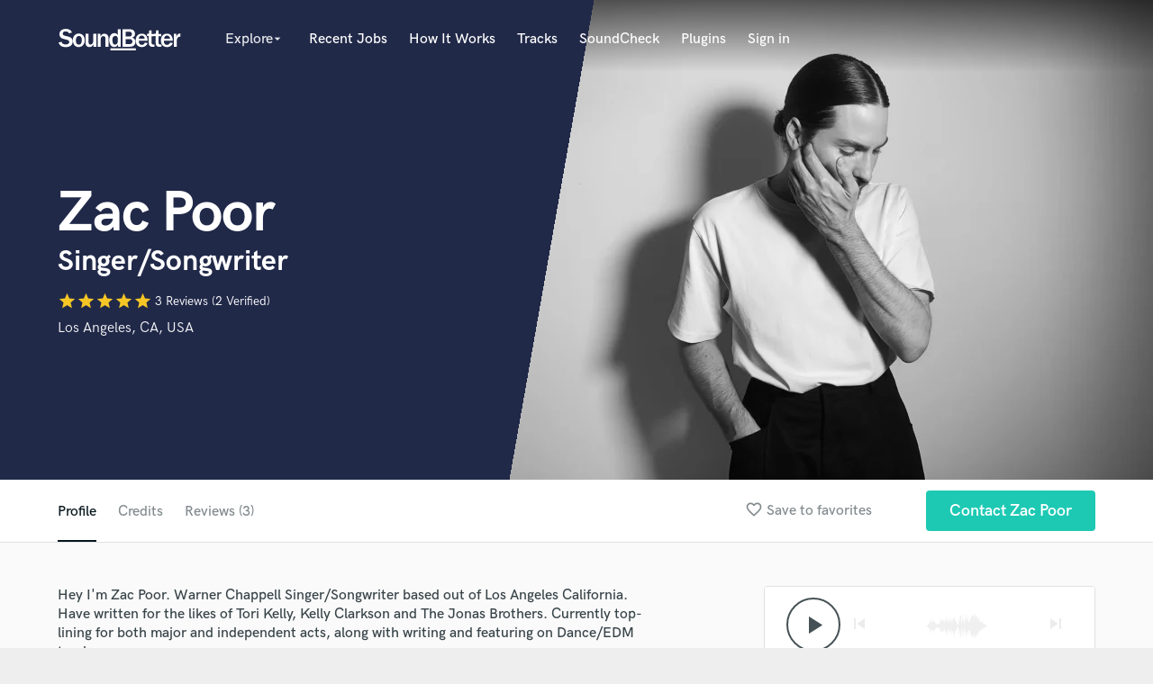

--- FILE ---
content_type: text/html; charset=utf-8
request_url: https://soundbetter.com/profiles/88917/schema_org?markup=product
body_size: 797
content:
{"@context":"http://schema.org/","@type":"Product","image":"https://res.cloudinary.com/soundbetter/image/upload/c_fill,h_138,w_212/v1620754999/assets/photos/88917/IMG_3031.jpg","name":"Zac Poor","aggregateRating":{"@type":"AggregateRating","ratingValue":5.0,"reviewCount":3,"itemReviewed":"Zac Poor"},"review":[{"@type":"Review","reviewRating":{"@type":"Rating","ratingValue":5.0,"worstRating":"1","bestRating":"5"},"author":{"@type":"Person","name":"Haley L."},"datePublished":"2022-02-07","reviewBody":"\"Zac is a professional producer and songwriter and also has a great vocal. Love to work with him!\""},{"@type":"Review","reviewRating":{"@type":"Rating","ratingValue":5.0,"worstRating":"1","bestRating":"5"},"author":{"@type":"Person","name":"Zimin G."},"datePublished":"2021-11-16","reviewBody":"\"Zac is an amazing songwriter! Great to work with! Really kind as well!\""},{"@type":"Review","reviewRating":{"@type":"Rating","ratingValue":5.0,"worstRating":"1","bestRating":"5"},"author":{"@type":"Person","name":"Bill Zimmerman"},"datePublished":"2021-05-11","reviewBody":"\"Zac is by far one of my favorite voices and songwriters! Every vocal I hear is so smooth and executed with precision for the feeling of the song. \""}],"description":"10 years experience in the music industry. Can provide radio-ready records from songwriting, vocals, to vocal production. \r\n\r\nTerms and Conditions: \r\n- I provide 1 FREE revision, any additional edits are subject to a fee (prices vary) \r\n- All jobs are completed within the order they are received (average turnaround time 5-7 business days) \r\n- Files will be sent once the balance is paid in full \r\n- Work for hire/buyouts (contact for pricing)\r\n\r\nOwnership/Publishing: \r\nTBA on per project basis"}

--- FILE ---
content_type: text/html; charset=utf-8
request_url: https://www.google.com/recaptcha/api2/anchor?ar=1&k=6Ldz1-ISAAAAAC-cNJnj4siHO0Gswu3die0mxASV&co=aHR0cHM6Ly9zb3VuZGJldHRlci5jb206NDQz&hl=en&v=PoyoqOPhxBO7pBk68S4YbpHZ&size=normal&anchor-ms=20000&execute-ms=30000&cb=i98drn8gbz8w
body_size: 49581
content:
<!DOCTYPE HTML><html dir="ltr" lang="en"><head><meta http-equiv="Content-Type" content="text/html; charset=UTF-8">
<meta http-equiv="X-UA-Compatible" content="IE=edge">
<title>reCAPTCHA</title>
<style type="text/css">
/* cyrillic-ext */
@font-face {
  font-family: 'Roboto';
  font-style: normal;
  font-weight: 400;
  font-stretch: 100%;
  src: url(//fonts.gstatic.com/s/roboto/v48/KFO7CnqEu92Fr1ME7kSn66aGLdTylUAMa3GUBHMdazTgWw.woff2) format('woff2');
  unicode-range: U+0460-052F, U+1C80-1C8A, U+20B4, U+2DE0-2DFF, U+A640-A69F, U+FE2E-FE2F;
}
/* cyrillic */
@font-face {
  font-family: 'Roboto';
  font-style: normal;
  font-weight: 400;
  font-stretch: 100%;
  src: url(//fonts.gstatic.com/s/roboto/v48/KFO7CnqEu92Fr1ME7kSn66aGLdTylUAMa3iUBHMdazTgWw.woff2) format('woff2');
  unicode-range: U+0301, U+0400-045F, U+0490-0491, U+04B0-04B1, U+2116;
}
/* greek-ext */
@font-face {
  font-family: 'Roboto';
  font-style: normal;
  font-weight: 400;
  font-stretch: 100%;
  src: url(//fonts.gstatic.com/s/roboto/v48/KFO7CnqEu92Fr1ME7kSn66aGLdTylUAMa3CUBHMdazTgWw.woff2) format('woff2');
  unicode-range: U+1F00-1FFF;
}
/* greek */
@font-face {
  font-family: 'Roboto';
  font-style: normal;
  font-weight: 400;
  font-stretch: 100%;
  src: url(//fonts.gstatic.com/s/roboto/v48/KFO7CnqEu92Fr1ME7kSn66aGLdTylUAMa3-UBHMdazTgWw.woff2) format('woff2');
  unicode-range: U+0370-0377, U+037A-037F, U+0384-038A, U+038C, U+038E-03A1, U+03A3-03FF;
}
/* math */
@font-face {
  font-family: 'Roboto';
  font-style: normal;
  font-weight: 400;
  font-stretch: 100%;
  src: url(//fonts.gstatic.com/s/roboto/v48/KFO7CnqEu92Fr1ME7kSn66aGLdTylUAMawCUBHMdazTgWw.woff2) format('woff2');
  unicode-range: U+0302-0303, U+0305, U+0307-0308, U+0310, U+0312, U+0315, U+031A, U+0326-0327, U+032C, U+032F-0330, U+0332-0333, U+0338, U+033A, U+0346, U+034D, U+0391-03A1, U+03A3-03A9, U+03B1-03C9, U+03D1, U+03D5-03D6, U+03F0-03F1, U+03F4-03F5, U+2016-2017, U+2034-2038, U+203C, U+2040, U+2043, U+2047, U+2050, U+2057, U+205F, U+2070-2071, U+2074-208E, U+2090-209C, U+20D0-20DC, U+20E1, U+20E5-20EF, U+2100-2112, U+2114-2115, U+2117-2121, U+2123-214F, U+2190, U+2192, U+2194-21AE, U+21B0-21E5, U+21F1-21F2, U+21F4-2211, U+2213-2214, U+2216-22FF, U+2308-230B, U+2310, U+2319, U+231C-2321, U+2336-237A, U+237C, U+2395, U+239B-23B7, U+23D0, U+23DC-23E1, U+2474-2475, U+25AF, U+25B3, U+25B7, U+25BD, U+25C1, U+25CA, U+25CC, U+25FB, U+266D-266F, U+27C0-27FF, U+2900-2AFF, U+2B0E-2B11, U+2B30-2B4C, U+2BFE, U+3030, U+FF5B, U+FF5D, U+1D400-1D7FF, U+1EE00-1EEFF;
}
/* symbols */
@font-face {
  font-family: 'Roboto';
  font-style: normal;
  font-weight: 400;
  font-stretch: 100%;
  src: url(//fonts.gstatic.com/s/roboto/v48/KFO7CnqEu92Fr1ME7kSn66aGLdTylUAMaxKUBHMdazTgWw.woff2) format('woff2');
  unicode-range: U+0001-000C, U+000E-001F, U+007F-009F, U+20DD-20E0, U+20E2-20E4, U+2150-218F, U+2190, U+2192, U+2194-2199, U+21AF, U+21E6-21F0, U+21F3, U+2218-2219, U+2299, U+22C4-22C6, U+2300-243F, U+2440-244A, U+2460-24FF, U+25A0-27BF, U+2800-28FF, U+2921-2922, U+2981, U+29BF, U+29EB, U+2B00-2BFF, U+4DC0-4DFF, U+FFF9-FFFB, U+10140-1018E, U+10190-1019C, U+101A0, U+101D0-101FD, U+102E0-102FB, U+10E60-10E7E, U+1D2C0-1D2D3, U+1D2E0-1D37F, U+1F000-1F0FF, U+1F100-1F1AD, U+1F1E6-1F1FF, U+1F30D-1F30F, U+1F315, U+1F31C, U+1F31E, U+1F320-1F32C, U+1F336, U+1F378, U+1F37D, U+1F382, U+1F393-1F39F, U+1F3A7-1F3A8, U+1F3AC-1F3AF, U+1F3C2, U+1F3C4-1F3C6, U+1F3CA-1F3CE, U+1F3D4-1F3E0, U+1F3ED, U+1F3F1-1F3F3, U+1F3F5-1F3F7, U+1F408, U+1F415, U+1F41F, U+1F426, U+1F43F, U+1F441-1F442, U+1F444, U+1F446-1F449, U+1F44C-1F44E, U+1F453, U+1F46A, U+1F47D, U+1F4A3, U+1F4B0, U+1F4B3, U+1F4B9, U+1F4BB, U+1F4BF, U+1F4C8-1F4CB, U+1F4D6, U+1F4DA, U+1F4DF, U+1F4E3-1F4E6, U+1F4EA-1F4ED, U+1F4F7, U+1F4F9-1F4FB, U+1F4FD-1F4FE, U+1F503, U+1F507-1F50B, U+1F50D, U+1F512-1F513, U+1F53E-1F54A, U+1F54F-1F5FA, U+1F610, U+1F650-1F67F, U+1F687, U+1F68D, U+1F691, U+1F694, U+1F698, U+1F6AD, U+1F6B2, U+1F6B9-1F6BA, U+1F6BC, U+1F6C6-1F6CF, U+1F6D3-1F6D7, U+1F6E0-1F6EA, U+1F6F0-1F6F3, U+1F6F7-1F6FC, U+1F700-1F7FF, U+1F800-1F80B, U+1F810-1F847, U+1F850-1F859, U+1F860-1F887, U+1F890-1F8AD, U+1F8B0-1F8BB, U+1F8C0-1F8C1, U+1F900-1F90B, U+1F93B, U+1F946, U+1F984, U+1F996, U+1F9E9, U+1FA00-1FA6F, U+1FA70-1FA7C, U+1FA80-1FA89, U+1FA8F-1FAC6, U+1FACE-1FADC, U+1FADF-1FAE9, U+1FAF0-1FAF8, U+1FB00-1FBFF;
}
/* vietnamese */
@font-face {
  font-family: 'Roboto';
  font-style: normal;
  font-weight: 400;
  font-stretch: 100%;
  src: url(//fonts.gstatic.com/s/roboto/v48/KFO7CnqEu92Fr1ME7kSn66aGLdTylUAMa3OUBHMdazTgWw.woff2) format('woff2');
  unicode-range: U+0102-0103, U+0110-0111, U+0128-0129, U+0168-0169, U+01A0-01A1, U+01AF-01B0, U+0300-0301, U+0303-0304, U+0308-0309, U+0323, U+0329, U+1EA0-1EF9, U+20AB;
}
/* latin-ext */
@font-face {
  font-family: 'Roboto';
  font-style: normal;
  font-weight: 400;
  font-stretch: 100%;
  src: url(//fonts.gstatic.com/s/roboto/v48/KFO7CnqEu92Fr1ME7kSn66aGLdTylUAMa3KUBHMdazTgWw.woff2) format('woff2');
  unicode-range: U+0100-02BA, U+02BD-02C5, U+02C7-02CC, U+02CE-02D7, U+02DD-02FF, U+0304, U+0308, U+0329, U+1D00-1DBF, U+1E00-1E9F, U+1EF2-1EFF, U+2020, U+20A0-20AB, U+20AD-20C0, U+2113, U+2C60-2C7F, U+A720-A7FF;
}
/* latin */
@font-face {
  font-family: 'Roboto';
  font-style: normal;
  font-weight: 400;
  font-stretch: 100%;
  src: url(//fonts.gstatic.com/s/roboto/v48/KFO7CnqEu92Fr1ME7kSn66aGLdTylUAMa3yUBHMdazQ.woff2) format('woff2');
  unicode-range: U+0000-00FF, U+0131, U+0152-0153, U+02BB-02BC, U+02C6, U+02DA, U+02DC, U+0304, U+0308, U+0329, U+2000-206F, U+20AC, U+2122, U+2191, U+2193, U+2212, U+2215, U+FEFF, U+FFFD;
}
/* cyrillic-ext */
@font-face {
  font-family: 'Roboto';
  font-style: normal;
  font-weight: 500;
  font-stretch: 100%;
  src: url(//fonts.gstatic.com/s/roboto/v48/KFO7CnqEu92Fr1ME7kSn66aGLdTylUAMa3GUBHMdazTgWw.woff2) format('woff2');
  unicode-range: U+0460-052F, U+1C80-1C8A, U+20B4, U+2DE0-2DFF, U+A640-A69F, U+FE2E-FE2F;
}
/* cyrillic */
@font-face {
  font-family: 'Roboto';
  font-style: normal;
  font-weight: 500;
  font-stretch: 100%;
  src: url(//fonts.gstatic.com/s/roboto/v48/KFO7CnqEu92Fr1ME7kSn66aGLdTylUAMa3iUBHMdazTgWw.woff2) format('woff2');
  unicode-range: U+0301, U+0400-045F, U+0490-0491, U+04B0-04B1, U+2116;
}
/* greek-ext */
@font-face {
  font-family: 'Roboto';
  font-style: normal;
  font-weight: 500;
  font-stretch: 100%;
  src: url(//fonts.gstatic.com/s/roboto/v48/KFO7CnqEu92Fr1ME7kSn66aGLdTylUAMa3CUBHMdazTgWw.woff2) format('woff2');
  unicode-range: U+1F00-1FFF;
}
/* greek */
@font-face {
  font-family: 'Roboto';
  font-style: normal;
  font-weight: 500;
  font-stretch: 100%;
  src: url(//fonts.gstatic.com/s/roboto/v48/KFO7CnqEu92Fr1ME7kSn66aGLdTylUAMa3-UBHMdazTgWw.woff2) format('woff2');
  unicode-range: U+0370-0377, U+037A-037F, U+0384-038A, U+038C, U+038E-03A1, U+03A3-03FF;
}
/* math */
@font-face {
  font-family: 'Roboto';
  font-style: normal;
  font-weight: 500;
  font-stretch: 100%;
  src: url(//fonts.gstatic.com/s/roboto/v48/KFO7CnqEu92Fr1ME7kSn66aGLdTylUAMawCUBHMdazTgWw.woff2) format('woff2');
  unicode-range: U+0302-0303, U+0305, U+0307-0308, U+0310, U+0312, U+0315, U+031A, U+0326-0327, U+032C, U+032F-0330, U+0332-0333, U+0338, U+033A, U+0346, U+034D, U+0391-03A1, U+03A3-03A9, U+03B1-03C9, U+03D1, U+03D5-03D6, U+03F0-03F1, U+03F4-03F5, U+2016-2017, U+2034-2038, U+203C, U+2040, U+2043, U+2047, U+2050, U+2057, U+205F, U+2070-2071, U+2074-208E, U+2090-209C, U+20D0-20DC, U+20E1, U+20E5-20EF, U+2100-2112, U+2114-2115, U+2117-2121, U+2123-214F, U+2190, U+2192, U+2194-21AE, U+21B0-21E5, U+21F1-21F2, U+21F4-2211, U+2213-2214, U+2216-22FF, U+2308-230B, U+2310, U+2319, U+231C-2321, U+2336-237A, U+237C, U+2395, U+239B-23B7, U+23D0, U+23DC-23E1, U+2474-2475, U+25AF, U+25B3, U+25B7, U+25BD, U+25C1, U+25CA, U+25CC, U+25FB, U+266D-266F, U+27C0-27FF, U+2900-2AFF, U+2B0E-2B11, U+2B30-2B4C, U+2BFE, U+3030, U+FF5B, U+FF5D, U+1D400-1D7FF, U+1EE00-1EEFF;
}
/* symbols */
@font-face {
  font-family: 'Roboto';
  font-style: normal;
  font-weight: 500;
  font-stretch: 100%;
  src: url(//fonts.gstatic.com/s/roboto/v48/KFO7CnqEu92Fr1ME7kSn66aGLdTylUAMaxKUBHMdazTgWw.woff2) format('woff2');
  unicode-range: U+0001-000C, U+000E-001F, U+007F-009F, U+20DD-20E0, U+20E2-20E4, U+2150-218F, U+2190, U+2192, U+2194-2199, U+21AF, U+21E6-21F0, U+21F3, U+2218-2219, U+2299, U+22C4-22C6, U+2300-243F, U+2440-244A, U+2460-24FF, U+25A0-27BF, U+2800-28FF, U+2921-2922, U+2981, U+29BF, U+29EB, U+2B00-2BFF, U+4DC0-4DFF, U+FFF9-FFFB, U+10140-1018E, U+10190-1019C, U+101A0, U+101D0-101FD, U+102E0-102FB, U+10E60-10E7E, U+1D2C0-1D2D3, U+1D2E0-1D37F, U+1F000-1F0FF, U+1F100-1F1AD, U+1F1E6-1F1FF, U+1F30D-1F30F, U+1F315, U+1F31C, U+1F31E, U+1F320-1F32C, U+1F336, U+1F378, U+1F37D, U+1F382, U+1F393-1F39F, U+1F3A7-1F3A8, U+1F3AC-1F3AF, U+1F3C2, U+1F3C4-1F3C6, U+1F3CA-1F3CE, U+1F3D4-1F3E0, U+1F3ED, U+1F3F1-1F3F3, U+1F3F5-1F3F7, U+1F408, U+1F415, U+1F41F, U+1F426, U+1F43F, U+1F441-1F442, U+1F444, U+1F446-1F449, U+1F44C-1F44E, U+1F453, U+1F46A, U+1F47D, U+1F4A3, U+1F4B0, U+1F4B3, U+1F4B9, U+1F4BB, U+1F4BF, U+1F4C8-1F4CB, U+1F4D6, U+1F4DA, U+1F4DF, U+1F4E3-1F4E6, U+1F4EA-1F4ED, U+1F4F7, U+1F4F9-1F4FB, U+1F4FD-1F4FE, U+1F503, U+1F507-1F50B, U+1F50D, U+1F512-1F513, U+1F53E-1F54A, U+1F54F-1F5FA, U+1F610, U+1F650-1F67F, U+1F687, U+1F68D, U+1F691, U+1F694, U+1F698, U+1F6AD, U+1F6B2, U+1F6B9-1F6BA, U+1F6BC, U+1F6C6-1F6CF, U+1F6D3-1F6D7, U+1F6E0-1F6EA, U+1F6F0-1F6F3, U+1F6F7-1F6FC, U+1F700-1F7FF, U+1F800-1F80B, U+1F810-1F847, U+1F850-1F859, U+1F860-1F887, U+1F890-1F8AD, U+1F8B0-1F8BB, U+1F8C0-1F8C1, U+1F900-1F90B, U+1F93B, U+1F946, U+1F984, U+1F996, U+1F9E9, U+1FA00-1FA6F, U+1FA70-1FA7C, U+1FA80-1FA89, U+1FA8F-1FAC6, U+1FACE-1FADC, U+1FADF-1FAE9, U+1FAF0-1FAF8, U+1FB00-1FBFF;
}
/* vietnamese */
@font-face {
  font-family: 'Roboto';
  font-style: normal;
  font-weight: 500;
  font-stretch: 100%;
  src: url(//fonts.gstatic.com/s/roboto/v48/KFO7CnqEu92Fr1ME7kSn66aGLdTylUAMa3OUBHMdazTgWw.woff2) format('woff2');
  unicode-range: U+0102-0103, U+0110-0111, U+0128-0129, U+0168-0169, U+01A0-01A1, U+01AF-01B0, U+0300-0301, U+0303-0304, U+0308-0309, U+0323, U+0329, U+1EA0-1EF9, U+20AB;
}
/* latin-ext */
@font-face {
  font-family: 'Roboto';
  font-style: normal;
  font-weight: 500;
  font-stretch: 100%;
  src: url(//fonts.gstatic.com/s/roboto/v48/KFO7CnqEu92Fr1ME7kSn66aGLdTylUAMa3KUBHMdazTgWw.woff2) format('woff2');
  unicode-range: U+0100-02BA, U+02BD-02C5, U+02C7-02CC, U+02CE-02D7, U+02DD-02FF, U+0304, U+0308, U+0329, U+1D00-1DBF, U+1E00-1E9F, U+1EF2-1EFF, U+2020, U+20A0-20AB, U+20AD-20C0, U+2113, U+2C60-2C7F, U+A720-A7FF;
}
/* latin */
@font-face {
  font-family: 'Roboto';
  font-style: normal;
  font-weight: 500;
  font-stretch: 100%;
  src: url(//fonts.gstatic.com/s/roboto/v48/KFO7CnqEu92Fr1ME7kSn66aGLdTylUAMa3yUBHMdazQ.woff2) format('woff2');
  unicode-range: U+0000-00FF, U+0131, U+0152-0153, U+02BB-02BC, U+02C6, U+02DA, U+02DC, U+0304, U+0308, U+0329, U+2000-206F, U+20AC, U+2122, U+2191, U+2193, U+2212, U+2215, U+FEFF, U+FFFD;
}
/* cyrillic-ext */
@font-face {
  font-family: 'Roboto';
  font-style: normal;
  font-weight: 900;
  font-stretch: 100%;
  src: url(//fonts.gstatic.com/s/roboto/v48/KFO7CnqEu92Fr1ME7kSn66aGLdTylUAMa3GUBHMdazTgWw.woff2) format('woff2');
  unicode-range: U+0460-052F, U+1C80-1C8A, U+20B4, U+2DE0-2DFF, U+A640-A69F, U+FE2E-FE2F;
}
/* cyrillic */
@font-face {
  font-family: 'Roboto';
  font-style: normal;
  font-weight: 900;
  font-stretch: 100%;
  src: url(//fonts.gstatic.com/s/roboto/v48/KFO7CnqEu92Fr1ME7kSn66aGLdTylUAMa3iUBHMdazTgWw.woff2) format('woff2');
  unicode-range: U+0301, U+0400-045F, U+0490-0491, U+04B0-04B1, U+2116;
}
/* greek-ext */
@font-face {
  font-family: 'Roboto';
  font-style: normal;
  font-weight: 900;
  font-stretch: 100%;
  src: url(//fonts.gstatic.com/s/roboto/v48/KFO7CnqEu92Fr1ME7kSn66aGLdTylUAMa3CUBHMdazTgWw.woff2) format('woff2');
  unicode-range: U+1F00-1FFF;
}
/* greek */
@font-face {
  font-family: 'Roboto';
  font-style: normal;
  font-weight: 900;
  font-stretch: 100%;
  src: url(//fonts.gstatic.com/s/roboto/v48/KFO7CnqEu92Fr1ME7kSn66aGLdTylUAMa3-UBHMdazTgWw.woff2) format('woff2');
  unicode-range: U+0370-0377, U+037A-037F, U+0384-038A, U+038C, U+038E-03A1, U+03A3-03FF;
}
/* math */
@font-face {
  font-family: 'Roboto';
  font-style: normal;
  font-weight: 900;
  font-stretch: 100%;
  src: url(//fonts.gstatic.com/s/roboto/v48/KFO7CnqEu92Fr1ME7kSn66aGLdTylUAMawCUBHMdazTgWw.woff2) format('woff2');
  unicode-range: U+0302-0303, U+0305, U+0307-0308, U+0310, U+0312, U+0315, U+031A, U+0326-0327, U+032C, U+032F-0330, U+0332-0333, U+0338, U+033A, U+0346, U+034D, U+0391-03A1, U+03A3-03A9, U+03B1-03C9, U+03D1, U+03D5-03D6, U+03F0-03F1, U+03F4-03F5, U+2016-2017, U+2034-2038, U+203C, U+2040, U+2043, U+2047, U+2050, U+2057, U+205F, U+2070-2071, U+2074-208E, U+2090-209C, U+20D0-20DC, U+20E1, U+20E5-20EF, U+2100-2112, U+2114-2115, U+2117-2121, U+2123-214F, U+2190, U+2192, U+2194-21AE, U+21B0-21E5, U+21F1-21F2, U+21F4-2211, U+2213-2214, U+2216-22FF, U+2308-230B, U+2310, U+2319, U+231C-2321, U+2336-237A, U+237C, U+2395, U+239B-23B7, U+23D0, U+23DC-23E1, U+2474-2475, U+25AF, U+25B3, U+25B7, U+25BD, U+25C1, U+25CA, U+25CC, U+25FB, U+266D-266F, U+27C0-27FF, U+2900-2AFF, U+2B0E-2B11, U+2B30-2B4C, U+2BFE, U+3030, U+FF5B, U+FF5D, U+1D400-1D7FF, U+1EE00-1EEFF;
}
/* symbols */
@font-face {
  font-family: 'Roboto';
  font-style: normal;
  font-weight: 900;
  font-stretch: 100%;
  src: url(//fonts.gstatic.com/s/roboto/v48/KFO7CnqEu92Fr1ME7kSn66aGLdTylUAMaxKUBHMdazTgWw.woff2) format('woff2');
  unicode-range: U+0001-000C, U+000E-001F, U+007F-009F, U+20DD-20E0, U+20E2-20E4, U+2150-218F, U+2190, U+2192, U+2194-2199, U+21AF, U+21E6-21F0, U+21F3, U+2218-2219, U+2299, U+22C4-22C6, U+2300-243F, U+2440-244A, U+2460-24FF, U+25A0-27BF, U+2800-28FF, U+2921-2922, U+2981, U+29BF, U+29EB, U+2B00-2BFF, U+4DC0-4DFF, U+FFF9-FFFB, U+10140-1018E, U+10190-1019C, U+101A0, U+101D0-101FD, U+102E0-102FB, U+10E60-10E7E, U+1D2C0-1D2D3, U+1D2E0-1D37F, U+1F000-1F0FF, U+1F100-1F1AD, U+1F1E6-1F1FF, U+1F30D-1F30F, U+1F315, U+1F31C, U+1F31E, U+1F320-1F32C, U+1F336, U+1F378, U+1F37D, U+1F382, U+1F393-1F39F, U+1F3A7-1F3A8, U+1F3AC-1F3AF, U+1F3C2, U+1F3C4-1F3C6, U+1F3CA-1F3CE, U+1F3D4-1F3E0, U+1F3ED, U+1F3F1-1F3F3, U+1F3F5-1F3F7, U+1F408, U+1F415, U+1F41F, U+1F426, U+1F43F, U+1F441-1F442, U+1F444, U+1F446-1F449, U+1F44C-1F44E, U+1F453, U+1F46A, U+1F47D, U+1F4A3, U+1F4B0, U+1F4B3, U+1F4B9, U+1F4BB, U+1F4BF, U+1F4C8-1F4CB, U+1F4D6, U+1F4DA, U+1F4DF, U+1F4E3-1F4E6, U+1F4EA-1F4ED, U+1F4F7, U+1F4F9-1F4FB, U+1F4FD-1F4FE, U+1F503, U+1F507-1F50B, U+1F50D, U+1F512-1F513, U+1F53E-1F54A, U+1F54F-1F5FA, U+1F610, U+1F650-1F67F, U+1F687, U+1F68D, U+1F691, U+1F694, U+1F698, U+1F6AD, U+1F6B2, U+1F6B9-1F6BA, U+1F6BC, U+1F6C6-1F6CF, U+1F6D3-1F6D7, U+1F6E0-1F6EA, U+1F6F0-1F6F3, U+1F6F7-1F6FC, U+1F700-1F7FF, U+1F800-1F80B, U+1F810-1F847, U+1F850-1F859, U+1F860-1F887, U+1F890-1F8AD, U+1F8B0-1F8BB, U+1F8C0-1F8C1, U+1F900-1F90B, U+1F93B, U+1F946, U+1F984, U+1F996, U+1F9E9, U+1FA00-1FA6F, U+1FA70-1FA7C, U+1FA80-1FA89, U+1FA8F-1FAC6, U+1FACE-1FADC, U+1FADF-1FAE9, U+1FAF0-1FAF8, U+1FB00-1FBFF;
}
/* vietnamese */
@font-face {
  font-family: 'Roboto';
  font-style: normal;
  font-weight: 900;
  font-stretch: 100%;
  src: url(//fonts.gstatic.com/s/roboto/v48/KFO7CnqEu92Fr1ME7kSn66aGLdTylUAMa3OUBHMdazTgWw.woff2) format('woff2');
  unicode-range: U+0102-0103, U+0110-0111, U+0128-0129, U+0168-0169, U+01A0-01A1, U+01AF-01B0, U+0300-0301, U+0303-0304, U+0308-0309, U+0323, U+0329, U+1EA0-1EF9, U+20AB;
}
/* latin-ext */
@font-face {
  font-family: 'Roboto';
  font-style: normal;
  font-weight: 900;
  font-stretch: 100%;
  src: url(//fonts.gstatic.com/s/roboto/v48/KFO7CnqEu92Fr1ME7kSn66aGLdTylUAMa3KUBHMdazTgWw.woff2) format('woff2');
  unicode-range: U+0100-02BA, U+02BD-02C5, U+02C7-02CC, U+02CE-02D7, U+02DD-02FF, U+0304, U+0308, U+0329, U+1D00-1DBF, U+1E00-1E9F, U+1EF2-1EFF, U+2020, U+20A0-20AB, U+20AD-20C0, U+2113, U+2C60-2C7F, U+A720-A7FF;
}
/* latin */
@font-face {
  font-family: 'Roboto';
  font-style: normal;
  font-weight: 900;
  font-stretch: 100%;
  src: url(//fonts.gstatic.com/s/roboto/v48/KFO7CnqEu92Fr1ME7kSn66aGLdTylUAMa3yUBHMdazQ.woff2) format('woff2');
  unicode-range: U+0000-00FF, U+0131, U+0152-0153, U+02BB-02BC, U+02C6, U+02DA, U+02DC, U+0304, U+0308, U+0329, U+2000-206F, U+20AC, U+2122, U+2191, U+2193, U+2212, U+2215, U+FEFF, U+FFFD;
}

</style>
<link rel="stylesheet" type="text/css" href="https://www.gstatic.com/recaptcha/releases/PoyoqOPhxBO7pBk68S4YbpHZ/styles__ltr.css">
<script nonce="46DBdhr6XN83ub9vOrnGeQ" type="text/javascript">window['__recaptcha_api'] = 'https://www.google.com/recaptcha/api2/';</script>
<script type="text/javascript" src="https://www.gstatic.com/recaptcha/releases/PoyoqOPhxBO7pBk68S4YbpHZ/recaptcha__en.js" nonce="46DBdhr6XN83ub9vOrnGeQ">
      
    </script></head>
<body><div id="rc-anchor-alert" class="rc-anchor-alert"></div>
<input type="hidden" id="recaptcha-token" value="[base64]">
<script type="text/javascript" nonce="46DBdhr6XN83ub9vOrnGeQ">
      recaptcha.anchor.Main.init("[\x22ainput\x22,[\x22bgdata\x22,\x22\x22,\[base64]/[base64]/[base64]/ZyhXLGgpOnEoW04sMjEsbF0sVywwKSxoKSxmYWxzZSxmYWxzZSl9Y2F0Y2goayl7RygzNTgsVyk/[base64]/[base64]/[base64]/[base64]/[base64]/[base64]/[base64]/bmV3IEJbT10oRFswXSk6dz09Mj9uZXcgQltPXShEWzBdLERbMV0pOnc9PTM/bmV3IEJbT10oRFswXSxEWzFdLERbMl0pOnc9PTQ/[base64]/[base64]/[base64]/[base64]/[base64]\\u003d\x22,\[base64]\\u003d\x22,\x22KhAYw43Cm0/DusKzw4HCncKhVgEVw65Nw59ZZnIuw73DnjjCo8KDLF7CuwnCk0vCvcKNA1kqFWgTwrDCtcOrOsKFwo/CjsKMCsKBY8OKTRzCr8ODMXHCo8OACz1xw706ZDA4wpBxwpAKBMOxwokew7TCvsOKwpICOlPCpGVXCX7DhnHDusKHw4bDp8OSIMOYwo7DtVhFw7ZTS8K/w4lud0HCksKDVsKbwp0/wo15S2w3NcO4w5nDjsOReMKnKsOpw7jCqBQkw4bCosK0HcK5NxjDo30SwrjDgcK5wrTDm8Ksw7F8AsOKw4IFMMKaPUASwoHDvzUgT2I+NhjDllTDsi9QYDfClsOqw6dmTsKPOBBBw7V0UsOcwq9mw5XCpRcGdcOKwrNnXMKewp4bS2lTw5gawqUawqjDm8Kaw5/Di392w5ofw4TDvikrQ8OewrhvUsKPFlbCtgHDvloYQsK7XXLCkCZ0E8K/DsKdw43CpjDDuHMIwoUUwplaw4d0w5HDtsO7w7/DlcKBWAfDlxsoQ2hiCQIJwrN7wpkhwq9Yw4twNBDCphDCvcK6wpsTw4NWw5fCk30Ow5bCpSzDv8KKw4rCnH7DuR3ClcO5BTF9LcOXw5pzwqbCpcOwwq4JwqZ2w60vWMOhwr3DpcKQGUDCpMO3wr0/w5TDiT48w47Dj8K0G3AjUSnClCNDU8OxS2zDscK0wrzCkBDClcOIw4DCssK2woIcYsKwd8KWJsOHwrrDtH9owoRWwqnCqXkzNMKUd8KHRQzCoFUqOMKFwqrDocOfDiM8I13CpH7CimbCiUc6K8OyTcORR2fCinrDuS/DtUXDiMOkS8OMwrLCs8OZwoFoMAPDu8OCAMOGwp/Co8K/HMKxVSZwXFDDv8ORO8OvClkGw6xzw7vDqyo6w7bDosKuwr0Ew4QwWlonHgxywpRxwpnColErTcKUw6TCvSIrIhrDjiZrEMKAVMO9bzXDrcOYwoAcCcKxPiF5w5Ujw5/Dp8OEFTfDjEnDncKDK2YQw7DCssKBw4vCn8OfwrvCr3EcwpvCmxXCjsOJBHZ5UzkEwrfCrcO0w4bCtMKmw5E7TQBjWXoIwoPCm3DDqErCqMOaw6/DhsKlb0zDgmXCpsOgw5rDhcKDwp86HQzCmAobOS7Cr8O7El/[base64]/DglrCu8KVdQl4BMKKY8OEwofDq8KrwpkswqrDtE0aw5zDosKvw6JaG8OxU8KtYnTCr8ODAsKLwosaOXsNX8KBw7pWwqJyDMK2MMKow5bCnRXCq8KJN8OmZnjDv8O+acKcHMOew4NtwoHCkMOSUzl/RMOsUjI8w6Vhw4x4dwozTMOUdTFWRcKDHSjDkmHCjcK4w59Bw5/CmMKpw7nCksKQVn43wpgWT8KLE2HDocKawo5GSzNQwq/CgBHDhQQocsOlwp1fwp95dsK7HcOwwr7DoWUcWwJgdULDl2LClnTDjsOhw5vDqMKaN8KaLXYTwqPDqCoMKMOiw5bCtGcCEG/[base64]/[base64]/[base64]/CphXDj8K0w7A5dcKMVAQbw43CpUXDhgHDtWLCr8OXwokzC8OnwqjCkcK/ccKOwoFhw43CrXDDlMONWcKQwr0AwrVKcUc4wqHCpcOzZnVrwrlNw5rCoVdnw7oIBxcIw5wYw53Dt8OkMWojZSXDk8O/wpFEcMKOwqbDn8OaFMKZesOnN8KaFxzCvMKYwrjDs8OGLzkqY33Cg15ewqHCgBXCi8OBOMOmHcODe2NsCMKTwoPDrMOPw4N6IMO+fMKxRsOLBcK7wolowrskw73CrEwjwr/DolVbwojChRNGw7jDikNfeldjTMKOw5MrHMKUF8OhQMOII8OVblcFwqFIIAnDi8OPwr7Dr0vCk2o8w5dzE8KkBcK6wqTDkm1tYMO+w6vCmgRBw47CpMO5wr5Dw6vChcKzGR/CrMOnf388w4jCn8Kxw4Qfwr4Iw6vDpCtXwqTDlHJWw6zCmcOLE8KiwqwAcMKFwpoAw5Ugw5/DvcOcw4dAM8ONw53CssKRw5t8wrrCo8OLw5LDt1zCtgUhPjbDoBdpdT54IcOoQsOuw501wqZRw67DvhQCw4o0wp7DqBnCi8KqwpTDj8OhNMORw654wrpCAhVFIcOFwpc7w6zDp8KKwqnDl3bCq8ObTjoZb8KAKRJlYys2Ez3DuCA1w5nCoXQ2LsKlP8O1w7/Cv33CvEg4wqk5ZcK3EjBewoF8OkDCiMO0w4VtwrgES3jDsS8qLsKwwpB7LMKBbW7Cl8Knwo/[base64]/CgcO4wq7ChcKDdFAZW8Kbw6/CmDHDo3BBecOzFsOhw4soA8O/[base64]/Ew7DozPCp8KaTz7Cpm3DuGp1EsKuw7Qyw4XCjcK2YHxiH0A6NcOLwonDvsOpwqDDils/wqNnYy7Cj8KXHyPDnMOFwptKJcOQw6/DkS1kZ8O2EFHDi3XCk8KYUGl/w7BhWEjDuwEOwqfCrCLCmHh3w7Vdw5XCs1kjC8OqXcKMwpcHwrUYwoAUworCiMK+w7PCm2PDm8OreFTDuMOqKcOsNhPDrhcnwoYBOcKiw6vCnsOww7l2woBTw482QDDDmGHCpBQ+w5zDg8OITsOHJ1wTw4ojwr/CoMKtwq7CgsO7w6XCnsKyw5x/[base64]/ChcKiFzc4UMK7HsKFRcK7w6rCicObScOuIMOIw4EgCnXChcOiw4zCjcKDw61XwpnCr2gXe8O3J2nCn8ORdHNmwq8Rw6ZPH8KcwqI/w6Viw5DCiELDksOiRsKKw51/woZPw53CgR8ow7fDjl3CrsOBw51oTCZrwrjCiWJcw74oYsO6w7XCqVBjw5/[base64]/CoQfCv0Jmw5zDowtewq7CnkFTwpDCrULDi2nDi8OPKcO3GsOjNcK/w6c6wrDDiwvDrsO7w6tUw5tbBVRWwrdRTWxJw5hlwqNyw5Fuw5fCkcOoMsOrwrbChsKVcMO9JFx/DMKGMBLDgWrDriDCmMKOAsOyMsOwwo8Jw7HCqlHCkMOBwrrDnsK9Z0Ruw68awovDscKew5kWBiwFVsKKNCDCvsOge3DDg8K4VsKUWUvCmRMBTMKzw5rCijXCrMOmbXc/wo4AwpBDw6ZyDQYCwqt1w5/DskRwPcOle8K+wq5DVWc3EkjCmUECwp7DvXrDrcKPdE/Dv8OVK8K9w5DDoMOJOMO4AsOgMnnCvMONPD9Fw5o6ccKGI8OBw57DliYTOlLDkzIdw6RawqgvdyU1PcKeWcKIwqYbw6AIw7F1d8KFwpBcw5hLQMKJVsKFwogMwo/Co8OmAVdQOSjDgcKNwo7DlsK1w63DpsOPw6VDC3jDjsOoUMOLw7bCugNgUMKOw4NGAl/[base64]/DhSDDjBxWwq1sH1zCusOQw6TCh8Kzw6LCpcOTXcKtLMOew6bCmWTCscKLwpFgwqrCmV99w6HDusKwPxsBwrzCiAfDmSXCk8ORwo/Cr3oVwotcwp7CsMOOYcK+Z8OSPlx2Kwo1WcK2wr4cw7wmZG42E8KXJTtTKxvDr2RNT8OpdyAaCMO1JF/DgC3CpiUHwpVDwovCtMK+w4Rhwp/CsCUYKUBFwrPChMKtw6fCom/ClCnDrMKzwoF9w4jCojhKwqDCnyHDssKFw6/DlgYowoEzw5tXwr3DmhvDmlnDiFfDhMORMQnDg8KlwpvDr3cCwr4KeMKNwrxfJ8KMcMO0w4nCnsKxMgXDtMOCw51ywqtIw6LCoBR4fH/DjMO8w7vCrhZ0F8OpwoPCi8K5Rz/DpsOLw5xWVcOXw7wKNcKuw5UfEMKIejvCk8KZP8OBQ2zDhGBOwq8rGiTCkMKiwoPCk8OTwojDscK2PWIAw5/DmsK3woRoF2LCicK1Qm/DgcKFUFbDpsKBwocCMsKedMKWwpF8T2nDkMOuw57DuBzDisOAw5jCry3CqcKQwqdySAZfX0kgwq3CqMOaSy7CpxdZZ8Kxw4J4w41Nw6IENzTCkcOLQQPDrsKPacKww5vDu2w/wr3CvlI4wqFnwpbDklTDk8ONwpcGOsKtwoLDr8O5w5vCrMKjwqp9PTzDkAgLbcOewr7DpMKWw5PDi8OZw4XCs8K6cMOmZHLDr8OjwqoVVmtuBMKSJXXCucODwofCgcObLMKfwr3DiXzDhcKbwq7Dnmldw4TChMKFN8OQLcOORXlyHcKQbTloBR/[base64]/CncK9KMOmPQkbw5HCmXp0wqY8wodzHlRocmfDjsOJwqZtRzZzw4PCiBLDmBzDshUeEldFdyQMwosuw6fDqsOWwo/Cs8KlfsOnw7cIwqInwpEmwrfDgcKcw4/CocKMKMKPfT4/SDNPe8OpwpocwrlowqUcwpLCtWQubFR+ecKlIsO2XE7CnMKFImhrw5LCpMKSwqHCtFfDt1HDnMOxwpvCssK0w40Rwq/CjMO1w4zCoVhubcOBw7XDtcK5w7h3bsOrw5rDhsOGwqxzVMO6ByLCsw8MwonCkcOkCU3Dizx8w4lRZQxpKjrCisOYHyYzw7Q1wpsAXyBKQUoyw6XCsMKBwr8vwpMnLEkOf8K7KTdzL8OwwrzCjMKkTcOxf8O2worDpMKWIMKBMsKiw5AZwp4/wofCmsKLw6w7wrZKw5vDnMOZB8OZXcOPRS7Cl8KjwrErV0DCtMOkQ3XDpSfCtmrCu2NSLDnCrVfDoUNceRR7TsKfN8OZwpMrIHfColhbEcKsLSAewo1Ew7DDuMO5ccOjw6nDsMOcw6Rww7oZC8KQDjzDu8KZT8Kkw6nDqzPDlsOgwptkFcOqKTTCkMO2FmZ8IMO/w4XCgBjDm8OWC3AxwpfDvjXCqsOYwrrDo8OUfAnDusKqwr3CrCvDpFwfw6zDosKpwqUew5AUwqvDvsKowpzDqFXDtMKLwp/[base64]/CgcKGwrXDs8K9BcKhME4SRMKUw7jCpR55bRMVw4PDjsK/[base64]/DoxTCrcODw67DksKXX8OjwpXDvMOhDMKHwpPDjcO8w4YSa8OEwp4xw7zCqhxHwqoCw6sYw4oeGxPCmTYIw7c2X8KcNcOdIsOWw7BsKsOfe8KJw7LDkMKbb8KYw7jCh042c3vCplzDrSPCo8KewrR/wr8Twr8vJcK5wrZvwoZNDn/CmMO9wrjCvcK+wpjDlsKZwqjDhnPCmsO2w6B6w5cfw7fDuELCkTfCpmIoUsO/w5RFw4XDuDDDqUjCsTwHK2/[base64]/[base64]/DoD/CjMKbw5glWcKBaMKXw6jCpcKJa2lZw4fCtcKudQ4OcsKETjnDjGdUwq/Dp1BFUMODwrlLKzrDnmEzw5LDlMKUwrYPwq0Uwr3DvMOkwrhNCUXCrkJhwpM2woTCpMOPbsKSw6bDm8KvNBFzwp0lKcKmDDrCp2pfXXjCmcKEUkvDkMKFw5zDhWx7wpLChsKcwrMywpfDh8KKw6fDssOeaMKWdBdOEcOdw7k7HiLDo8O4wp/CkRrDg8KQw5bDt8KsVH96XTzCnQzChsK7FRjDmB3DulXDhcOpw68Bwo12w4fDj8OpwoDCkMO+dznDqcOUwoxkAwE/wo4oIMO9DsKLPsOZwpdQwrXDvMKZw5ZPWcKGwo3DsWcDwrPDi8KWeMKKwqwTUMOzc8K0L8OXcsOdw6bDhlTDjsKEC8KAfznCghnCnHhxwpg8w6LCr3XDolbCjsKUdcOdQxbDgsOfHsOJYcKWMl/CmMKuwoTCpQReAsOxCcKUw4HDnGLDmsO/wpbCl8K0RsKiw4HCq8Ovw63DgggjNsKQW8ONKD0WZMOCTDfDkznDrsK1fMKOT8KSwrPCisKDeCnCl8Ogw6HCvhd/w5nCmWYKSMOaYSB8wpPDtg3DrMKtw6HCh8Orw6gjMMO0wr3CpcKYBsOlwq8+w5/DvsKSwpzCs8OxCwcRwq9sfl7Ds1rCvXbCo2XDvGHDu8OGYx0Kw7/[base64]/[base64]/e8Kawp92UsKEw4XCpcOrTcO0eU7Ds8K6BxDDhcO7EsORw5jDhH/[base64]/[base64]/[base64]/w5dhV8OBEQzCt8K/w5XCscOWwoITOzTCtn3CusKlGnsbw43DpMKwDTPCtGjDqhJpw4DCv8OwQCZWbWsrwp8/[base64]/Y8Okw4PCvCDDjcOLAsO8w71ow6saw6kFwqRkQ3fDskYaw7gyScO6w6F6eMKeQ8OadB9+w4fDniDCtn/CpFzDsEzCiGbDnHEicCDCgUnDgF9ECsOQwr0SwpRVwrg/w49ow75iesOSHDvClmxcFMK3w48DUS9KwoN3MsKYw5RIw6rCm8OFwrhgI8OHwrscN8KJwq/[base64]/HjTDqcK2B0/DlT84CcKpwrjDo8KfDMKDFGU9w6B+BMKKw4HCmcKiw5LCn8K1UTwmwqnCpAdGFMK7w6LCsysVPgzDqMKQwoYUw6PDo3ROBMK7wp7ClyPDtmtuwp3DkcOLwoHCpcOnw4dHeMOfVk4OF8OnZlcNGjF5w4XDhw5Pwoptwq5nw4/DpQZlwrzCsDBrw4ZxwrwiawTDrcOywpcqw4ENJBtZwrdCw53CqcKVAilrIFfDiXrCqcKBwqPDhz5Qw7Ubw53DiRrDu8KewoLChTpCw69Sw7kRbMKOwqPDiRrDk1FpRG1/w6LCkCLDgnbCkStuw7LCjDDCvBgUw7MOwrTDhCDDp8K4fcK0wpTDncK3w6cTDCR4w7NvP8KowofCvWPCl8OWw6wxw7/CvcOpwpHCuwIZwonDtnlUJsO6NAdZwrbDicOnw47CjzZBT8OfJcOZwp9QU8ONbipHwo8AZMOBw4ZZw5scw7XCjRkUw5vDpMKLw7bCt8OXLnAOCMOeBAvDqX7Dmh5lw6TCvsKswrDCujDDjMKZEQ3DnMKYwqbCt8O2aBjCi0LCu3swwo3DssKSGcKjZsKDw4d/wpTDicOswqATw5rCrcKEw4nCsjLDuXwKT8OzwqADKGrCrcOPw4nChsOhwprCiU/[base64]/wpTDlEnCjFvDmE7Cr8KZwqUjwq/CscOJwrsKVzpSWcOfYEVUwpfCjT4qYwd4G8OIVcOPw4zDmTwuw4LDhwogwrnDqMOvwoEGwrPCukXDmGvDqcKvEsKBFcOswqkuwrguw7bDlcKmVANkfy3Co8K6w7JkwonCoi47w5p7EMKCw6PCmsOTQcOmwrPDq8O5wpAawol/Zwx5wpJGBg/DlA/DlsKiMw7CvUjCtQ1jLsOywrXDnk0QwoHDj8K1IUl3w7rDrcOBf8KqIzXCigTCuBEkwo5TezjCrcOAw6IoUV/[base64]/wqQ0ATVpwonDusKlwoN6CzINwqnCj37CjcO8ScKew6jCg3xNwpdMw5UxwoPDo8KXw5VdQVDDpy7DjAHCg8KCdsKZwoNUw43DpMOOAAHCoj7CplPDinTChMOIZMKwXMKTfX7DssKDw7TDmsOfcsKHwqbDmcK4QMOOFMKxGsKRw5xFVcKaBcOjw6/ClcKdwpsTwqViwpsWw7Unw57DssOXw5jCp8KcYDMOO1sSX0JywrZYw6PDrMOlw6rCoU/DqcOdaSgnwrJSKA0Lw4NJVWrDhyDCqRgywpJxw4wswplSw6s1wqTDiy88WcOLw4LDiXF/wofChUTDucKzRcOnw57DhMOCwrvCjcO8w6HDpDTCn1d6w5DCik13NsOGw6skwpLCqxfCkMKSd8K2w6/DlsKhKsKDwrJOLmHDosOmK1ADFVk4NGhBb0HDisOOBmwLw69pwosnBi9Nw4PDtMOqSWpSMcKvLVseJi9bIMOAPMONVcKtIsKiwpM9w6Z3woMrw7w1w4lcQT1uEEN3w6UPZBPCq8Kiw41Ew5jCvHjDvWTDh8KCwrrDnxTCuMO/O8K+wq8Gw6TDhEMRUSkVNMOlaAA+TcO/FsKmOl7CpzfCnMK3JkkRwrs+w7FOwr7DoMOLVF9PRsKJw4nCrTTDpy/CqsKMwpvCu1V6Sg4Gwrhnwq7CnVvDnWTCtyIXwrTCj0HDnW7CqzHDk8Otw7Etw49OLVvCn8KvwoBEwrUDKsKBwr/DvMKzwobDpxhSw4jDicO9ZMO3w6rDicOaw6ZSw7LDg8KYw6QAwoHCpMO7w4Vew6/Cm1VOwo3CusKOw457w7AHw5sHMcO1WSvDkFbDh8OxwpkVwq/DqcO2Em3DpsK9wpPCrEhODcKow6xFwqjChMKuV8KxOTHDhjXCri/CjEQtQsOXcw7DicO0wodPwpIATcKOwqDCujHCrMOvMl7Dq3k9AMOnfcKBIEfCgAbDrUfDh0F1ZsK8wpbDlhF4OVlKeT5ifWpxwpRcAg3DhmPDtcK9w5HCq2wHa2HDoBp/[base64]/w7PCu2XDrA/[base64]/w4zDscKgZ8O8w7rDjgHCncKSScKlDzE0T8KQSUwPwoYbwp94w7tiw4Fmw5VaTMKnwpUFw7DCgsOwwpYpwrzDikQtW8KGW8OsDcKTw4LDtncsbsKfNsKbaVXCnAvDr13CtH1IWg3ChxEUwojDjlHCly8sdcKCwp/CrMOjw5nDuTl6A8OeCT0bw6lcw5LDlQ/Cr8O/[base64]/Cg8OIw7hGw4bDpSbCkMOZwoPCsGBMY8OTwqTDh1kbw7ImU8Kqw6EMKMOzPid5wqkDeMOHTQ4LwqFKw651w7cCdQZGTyvDo8O3ARnCiyk9w77DusKQw6HDrWHDs3vCjMKyw6Alw5/DoEVzRsODw6I8w5TCuyrDkjzDqsOCw7PDgzvCscOkwrvDjXbDjsO7wpPCi8KSwqHDm10oGsO6wpoBw7fCnMOiRWbCtMOGSHjDjQHDhkM3wrvDtTjDkCjDtsK2PhjCjMK/w7V1esKOPQkxGSjDoVUQwoACDV3DrRzDosOkw415wppmw5ldBsORwpo/KMKrwpIsciQ7w7nDlcOBCsOFdx8bwrN0A8K7wrBnFzdjw5/Do8Ovw5k2f2zCh8ObKsOmwprCmcKsw4zDkifDtsKFGDvDrQ3Ch3PCny50LcOywqrCmS3Drls1GxfDsxsww7nDusOQI3sqw41Rw48TwovDvMObw5U9wrsKwo/DgsK/P8OcAcK+M8KcwrzCusK1wp0CWsO8cz90w6HCicKPZVdUAXxpSRJ6w6bCoE8tWi9YT27DvW3DkBHCn3YWwrDDgSQTwozCrQTCnsOmw5AAcxMfDcK6Y23DqMKvwpQRWAnDoFQBw5vCmsKJRcKuCDrDvFI3w5sDw5UrKMOpeMONw6XDgsKWwoJSR31/K1/CkRzDqX3Du8K4w4QmV8KBw5vDml8OF0jDlUHDgMKkw5/[base64]/[base64]/DS4yKcORw4PDsnwFHhDDuDXCgMOiwo90w5LDpRjCj8Ovd8OQwrXCvsOLw6RGw6lbw7rChsOmwoRXwp1IwpTCt8O6EsONS8KIbH89J8K6w5/[base64]/[base64]/CizXDkcKPw4/Dj2DDoB0Dw4wzwoJOJ1PClsOXw5jDl8OFe8OdGBLCssOXRjorw5I9eDTDty/CsUg1OMO9anzDinrCu8KWwr3Cm8KBT0QWwp7DlcKCwqg5w64pw7fDgBrCmsKlw5Z7w6U5w6hMwrYuOcKrO2HDlMOYwojDlsOoOsKJw77DgmMuccO+VHXDoCI7e8KGe8Oswqd/Ay9VwpZqwozCv8OfHXnCtsKca8O0LMOcwofCiCgqBMKtwqRBAC3CmzjCrBPDvMKYwoV2VUvCkMKbwp/DnDdOesOWw5fDkcKARmvDjcOAwrM5RVZ4w6UNw7DDhsOREMOTw5PCncKyw7wZw69OwpoOw43DosKMS8O+MFXCqMKtSmYIH1TCggBHbAfCqsKgbMOzwoxQw5d9w5Uuw73CgcK/wrNvw5zCpcKmw5p9w6/DtcOtwrUIEsO0BsOMUsOIEmRWCwnCiMOrNsKHw4fDvcOsw6zCrWAvwrDCuGdVGHrCuWvDsArCpcO+eC/DlcKmLR5Ew5rCqcKswpd2DMKKw70MwpoBwq1rBARrYcKGw6xIwqTComDDucOQIVPCpj3Dv8K2wrJvU25EMFnCvcOSI8KbR8KscsOCw4ZAwpnDoMOrdcOWwr96FsOLOHrDhh1Lwr/[base64]/CisK+acORBWhJXxfDrn1+wpPDsEFRJMKPw5lpwpB+w5suwqdKfUpACMOiDsOBw6pjwrhfw6TDt8O5OsKQwpNmBDoNbsKrwqV6LiI5blobwpzDn8KXP8KVO8KDMj7Cjz7CmcKRGcOOGV16wrHDnMOyS8OYwrQ5NsKRAXXCqcOcw7/CkHrCkxpww43CrcOKw5sKYFVoHcK2AR/CiRPCuEUGwo/[base64]/w6fCksOJw5gJfm5ncsOIXSjClMOkIQMWw7ofworDrMOZw77CosOowr3CoytVw5HCuMO5wrgAwr7DjiBOwqXCosKJw61UwrMyVMKLAcOiw6nDjkxUXSsiwoPDncK9woDCrVLDukzDlCrCtCbClhjDm3Q7wrgMemXCq8KDwp/Cu8KgwoZSQTPCkcKBw7zDtV9yN8KNw5/CjwNfwr8rWWguwqYKH23Dol8bw7RIAkJlwo/CuWM1wqtdT8OsfjDCvyDDgsOxw4XCjsKaesKywpEdwprCs8KMw6tzK8Opwo3Cq8KZBMKpaBPDiMO7Nw/DhFNiP8KQw4bDhcOMUcK/ZMKcwpXCi0rDoRrDmxnCjQLCgcO/EDQSw61Kw7XDhsKeHyzDlHfDgng2w4XCsMONKsKdwr1Hw6Vxw5fDhsOaCMOlVUTDlsKaworDqgbCpm3CqMKjw5N3BsOJRUgERcK0McKGMsKeG3MNJsKewp8sNVjChMKYZ8O/w50vw6AJZVd+w5tZwrbCiMK8f8KnwrU6w5bDmcKFwqHDk2okecOqwofDv1fDisOHw4VMw5lRwpzDjsOmwqnCvWs5wrF/w4ZLw7rCs0HDhzhsHl4BFsKLwqs0QMOmw5LDpGLDqcKbw7BiSsOdek/ClMKpBgcSQDcvwqB8wrZDamfDhsOrf0bDkcKBL3s9wpNuVsOqw4/CoB3CqmvCvyrDq8KawqfCo8OAT8KZfnjDv21Kw7NMc8OYw6gxw7AvLcOCGjnDvMKRe8KMw5zDnsK/QWsWD8O7woTDvnB4wrfCmhzCpcO2GMKBHyvDhjPDgw7ClsK6NkzDoCA1wq5NXGF+B8KHw5U/[base64]/EcKqI2DDuwgyA8OIwq/DqMKgw7lvRcKdDMOIwq7DusOlWWsfwpzCl0/DgsOxBMO1wq3CiUTCtnVbd8O7HwgKIsOIw50Zw6EGwq7CkMO3LA5xw7DDggvCucK6NBdvw6LClh7ClMOZwqLDmXfCqz8jLmHDinMyJsOgwqXCgE7DjMOoAnvDqUISeHlwecKIeE/CgsKhwp5Iwo4Jw6ZyOMK0wr3DhMOuwqPCqkHCh0JgB8K7OcKTDH/[base64]/HyUaacKEwotFaMOewpbCvcKyHMO4worCh8OaDBdzPnnDjMO/w40QZxTDnXMvPgA4GsO2IjvClsKgw5pPQQFpRiPDhsKtIMKoHcK9wp7DvMOYImrDgUjDsjcrw7HDpMOeYGvCkRYGQ1rCgHUNwrYdTMOXDD/DmSfDkMKoC1wHG1bCviVVwo09Yllzwpxfwp9lSEjDp8KmwrXCtXp/WMKrY8OiF8OsVVwJIcKUNMKTwpw7wp3CnBtUawjDgAdlLsKkCyBaHx02QVoEAxzCnEfDlHLDqQQEw6cvw4xsY8KEN1oVAMOrw63Cl8O9w7zCqHdqwrBGZ8KxfcKfVXHCmAt6w7ZNcHXDth7DgMKow6DCowlvSzfCgAVtfMKOwpVJH2RudTgTUHtDbX/CmW3DlcKkEGnDkArDghvCtF3DlRHDgCLCmDTDhsKxM8KaA07Dp8OKWHgwHwB/dTDCh0sdYiFzb8Kow7nDoMOjZsOjJsOoCMKKZRw/eDVVw7rChMOiEGxlw47Dk1PCvMOIw7HDnWzCmEQ1w7xHwoglCcOrwrrCiW0zwqjDpDnClMKmO8Kzw79+S8OqXA56V8Kmw5o5w6jDpQnChcKSw5vDh8K/w7cbwpjCnQvDqcKAb8O2w4zDicOWw4fCtzbCr3VfX3fDqDUYw6Axw5XChSPCjcKaw77DnioHJsK8w47Dh8KIE8O/wrs7w53DscOrw57DicOBw7nCq8KdaQMfA2EZw4tcdcO8EMKBBjlMdWJiw77DlcKNwr9DwpDCqzlJwoNCwrrCtSzChgdlwoHDnAjCtsKsQHNvVjLChMKeaMORwqs9UMKEwqDCrDbCl8O0EsODHBzClgkDwo3Cny/[base64]/Dum0CMcO9w7J1TcOUFSPCtmfDnUBnw7VVMTPDjsOxwrM1w7nDrkPDiVRiOAE4HsKwQjcuw6h2a8KCw4d6woVMVxMNw7QAw5vCmMOdPcOCw4rClSrDlU4DRFvDtcO0KzZnw5bCsiTDkMKcwpoOUADDhsOqAjnCv8OmHlEvbsKsK8O/w6tqc1PDt8O3w5HDlDfCosOfZsKfLsKPZcOnOAsgCMKFwoDCq0oOw5hGWU7DiQ3CrCjCnMKwUhEyw4DClsObwrDDsMK7w6cawpdow54Zw6cywrsmwo3CjsKSw6c9w4NpTGrClcKjwrQWwrYYw55HJcOoGsKPw7vCisOjw4YUFW/[base64]/Cjyk/w5tzw77DpQbDtDkJNMOVFsOkcyVhwq9bYcOXCsOlKh9PJy3Dhg/DlBfDgS/DksK/csO8wq7CuShswpB+WcKALyHCmcOiw6IaXWVnw50jw6ZJM8O/w5QecV/Dhxplw55JwqlnXHltwrrDgMOySCzCrDfCjMORYcK3KMOWJTI7LcO5w6bCocKBwq1EfcOaw6l/[base64]/[base64]/CjjTDqn8tw7/Chg1cGMOZwrA/wpY4D8K7w7/Dg8OEMcOowpTCphLCkCLChyvDncOiJAM6woFXfmdEwpzDomg5Ng3CgcKjN8K1IR/[base64]/cmnDg8KMwrRoZ0JkX3UAwo3CkmbDqUPDhB7CmCTCqcKVTzoBw7XDoV5/wqDCs8OYFRDDpMOSesKTwq5rYsKcw4tPcjDCtXXDtVLDmUF/wpVAw7gdc8KEw4szwqByAgBSw4DCiCzDunBswr9FWmrCgMK7R3Ecw7cMCMOkbsOew57DvMKDfh5AwqE9w74DN8O0wpZuC8K/w4tKS8KOwpMaeMOGwp0VX8KsCcOBNcKkFcOxWsOnPQnClMKew6EPwpHDhDPDm3vCiMO/wokpIAocdkjDgMOSwq7Ci1/[base64]/DvghGSiYhDcKRSMO6SMO0w7AowqEBdBfDnjQuwrJ0VEDCv8Ovw4d1N8KZwrdIXWEVwodFw4dpbcOCa0vDpGsIesKZXz0/[base64]/Jj/CosOhw5jCq8OKLRhWw5TDk8KDw5bDhyzDiS7Dj0HCoMKJw6BSw74cw4XDsQ7CnBANwq01ShfDkMKpGxXDusKmGAPDrMOvD8OBCk/Cr8Kww5fCu3sBNcOkw4LCqQonw7pGw7vDhSVnwpkCbjMraMK4wpEAw61lw4poC0V+wrxtwqBcF342C8K3w4/Dkl4dw6UfRksZUmTCv8Oww5NrOMObE8OoPMKDE8K8wqzCugksw5bCv8KGNcKBwrJoMsOndzRsAAlqwr1pwrB0PcOkNX7DiBotCMOUwrDDm8Kjw7gvJybDqsO1a2ZJL8K6wpzCmsKtwoDDrsO1wpPDo8O9w7HCgUxHWcK2w5MfIT0tw4zDsA7Cp8O/w7DDv8OpYsOPwqfDtsKfw57CnQxGwowwfcOzwrhlw6hhw5zDsMOhOGDCo3bCgwd4wpQTEcOlwpnDhMKEc8O5w73CgcKewrRhOC7DkMKQwr7CmsOxf37DiFx9wojDjzEMw6TCilfCnnlXdHhRTcKMJVh9BG3Do2PCk8O/wq3CicKGFE7ClknCpDgUagDCkcO/w6Zdw5J/wrBWwq9wSx/[base64]/wrR3PsOJw7LDpMOcwppBYMKWw5gAYsOWwqAgesOwPFfDmcKzcz3DqcO+HnB5SsOnw4w3KT1JPiPDj8OhWFIodiTCg2Ecw5zDryFMwq7CozLDvSZSw6PCrcOmPDXCo8OtdMKiw5RxQcOGwpx9wpl/wrnDm8OBwqQMOxHDlMKfV1A1w5XDrTouF8KQMj/[base64]/DtDVZYMKvGTBDwpLCssKZwpEGwrshw5gcw63DsMKhdcKjT8Olwpcrwr/CrnzDgMOZVGYuRsOpKsOjDUFoCGjChsKfAcKAw448ZMKuw6E+w4ZwwqZLOMKDwobDq8KqwrMzCsKUZMKobBbCncK8wozDhMOFwrDCondwDcK8wqTDqVY2w5TCvsOUDcOjw4XCncO+S3xrw5nCkxolwrjDk8KDJXUFccOLSDnDocONwpbDkjFnPMKOUH/DusK5UAQnWsKnWmlSw4nCmmQKw7tuK2/[base64]/CpkZAX27DryHDtXrDsMKUwo4zwoJuHDHDqxNHwqzCocKyw4FjO8KEPDXCoRjDrMO8w48uS8OOw6YvAsOWwq7CpsK+w77Co8K7wpN6wpMNdMOQwpYXwpjCjThATsO8w4bCrgopwp/ClsOdCClHw417wr/CnMKBwpUOKcKuwroAwr/DjsORDsK7NMOyw542JRbCuMOTw7xnOB3DpGrCsnkXw4rCtGo9wo7CnMO2JsKGCR4YwofDo8KPBEjDvsO+PmvDixfDoTPDsn8VXMOKPsOOb8Ozw7JPwrM5wq3Dh8Kzwo/CsSfCiMOrwp0hw5bDh3zDglNQLTgsBzHCu8Kowqo5KsOTwq5Gwqg6wqIEfsK5w7bDgMOMbzFVIMOPwpN/w7PCjD0dK8OoR3nCusO4N8KPZMOZw4xUw4FtQ8OzEcKSP8Ovw4vDpcKBw4jCrMOqCnPCosKywpg8w6rDs057wplwwqrDvz0/wpbCu0ZXwpvDrcK/HCYAGsKCw4ZtZFPDlFvDssOWwqI3wrHCvQTDqsKrw5NUYRsWw4RZw4jCvcOqecKAwqHCt8K6w5sRwoXCp8OGwq1JIcKJwopWw4vCrwRUCDkDwozDt1onwq3CqMKlNMKUwqN6J8KJUMO8woJSwqTDpMOsw7HDg1rDkljDiATDvFLCucO/ShXDqcKAw7Q2VU/[base64]/DqjXCiMKPSsOoC0whAmIOw7zDrcKKw40bwqs5w4Vww74xEnxQR0wdwpPDuHJ8P8K2wrvCpsKJJi3DtcKrCm0EwoVZNcOywp/[base64]/wo7DtlI3AsOHZsKiwqwiwrLDllHDvToXw6zDucKEf8KhMsOzw5ZCw6J2bcKcO3ghw5t9FkPDgMKOw7kLPcORwpPCgFtgMMK2wrvDpsODw5LDvH4kDMKpE8KOwooWH0ZIw5VCwrHCl8Kwwq5BCBPCh1/CkcKewol5w6lvwp3Cj31PI8OrPxNHw4DCkl/CuMOuw7xUw6nCjcOEGWxST8OTwprDtMKXOMOIw79/w50mw5laLsKyw6DCmcO3w6TCrMO0woEMIsOyPUTDgDFMwp1jw6RsK8KFLWJVGRXCrsK5FR1JNDxnwrIpwrTCviXCsmZgw6gYE8OfWMOIwqBMa8OyLWQFwq/DicK2esOZwo7DuX94P8KPwrzChMONAw3DuMOwA8OVw7rCi8OrLsO4D8KBwoLDlWBcwpEawo7CvWlHVMOCa3NCwq/DqCXCj8KUJ8O/WMK6wo/Dg8OUTMKawrrDqMOrwoFhU2Esw57CucKbw6tyYMO0a8KTw4lCXMKTwpJXw4LCn8OIYMOPw5bDl8K7EFzDsh3Dt8KkwrzCrMKDR35SE8KLfcOLwqZ5wooTLWl+FihQwr3Ch1nCmcO/ZCnDpwnCm2UeYVfDnX8iK8KdbMObMX/CkXHDu8KCwrlWw6VTNRnCuMOtw5EcHybCuQ/[base64]/Dl31+a8KRHDZpw4DDrMKAwqHDqsKmwr/CgMKgw5UKMcKmw4lRwqHCscKVNhsLwprDpsOAwqfCq8KQbsKlw40uEX5nw74VwohMAnN/w74OHcKXwqkiKwXCoSNXS3TCo8OYw4bDjMOCw7peCW3ClyfCkDfDu8OzNBPCtSDCosKEw74ZwqLDmsK6BcOFwqMjQBBqwr/CjMK0diA6OMOaL8KuPBfCpsKHwrogCsKhRDAKwqnCq8OQd8KAw6zChWfDvEMsFHM9VGvCicKaw43CtRoWQ8OvA8Oyw6XDrcOSCMOtw4c+LMOtwp84wqVlwpPCusO3TsKXw4rCnMKtWsKYwozDpcOOwoTDvFHDlXRsw5lidsKKw4DCmsOSQMOhw7vDgMOwBTc/[base64]/CqMKxw5jCjsKDfT3DscOdwovCpsOoAVwFw6BUDldlasOJCcOqZMKFw65dw6s9RhgowpzDlElIwowxw4vDqh4EwrbCpcOqwqfDuStHdhFnfDrCjsO6DR4GwrtyS8KXw6NJUMOSMMK+w67Dpg/DmcOPw7nChQB5w4DDjQDClsKdTsKzw4PCrDdDw5hFNsOFw5QOKU7CoUdtY8OQwojDssOowo/Cszhkw7tgIQjDjzfCmFLCh8OCMw0fw4TDssODwrzCu8KTw5HDksObGSnDv8K+woTCqiUDwpXCiyLDiMO8U8KxwoTCoMKSJi/Dq0vCiMKWLsKMw7/CrWhYwqHCn8Oow5AoB8KJMxzCh8KEMwBXw77CtEV1GMOawrdgTMKMwqZ+wrMfw7Y2wpMZKcKEw5/[base64]/wrTClREqUMOjw7vCsjd1O1XCtUzClSw8wolLccKsw7nCuMOIHGVTwpHCpTrCiUdfwqAiw57Dqnkefx9Cwr3ChcKWG8KME2bClnrDk8KAwr7Dq3sBZ8OgcnzDoC/Cm8OVw7tFaDDCqcKZQxYgPwTDvcKbwrg0wpHDlMK8wrLCqMO+wqPCvQjDhUcuB3pKw6jCvcO8CzPDssOxwotkwrnDrMOuwqbCt8OBw6rClsO4wq3CpcKvFsO/[base64]/DlsOTegDClSsGVcKFw6nCr1PCulLCizXCsMKLb8Ogw5slfMOfbFEnM8OLw7PDl8KtwrBTeGzDssO9w7XCg0DDjiDDjVgjFMORScO+wqDDosOIwrjDlCfDs8K7Y8KvDGPDmcKcwo9xb1/DnRDDhMK4TDJOw6V9w7tZw6Juw7LCh8ObI8Oyw6XDusKuZSg/w7p7w4kad8OxAHBjwrVFwrzCtcOscQhCKcO8wrPCp8Kbwo/CgBI/[base64]/S1UXwpxdL8Okw6ofwpjDl8K7LDB1wqEgTMKDWcKkNTzDoTPCvsKNLcKFS8OxeMOdV2dDwrd1wp17wr95WsKUwqrDq0PDqMKOw5bCt8K6wq3CjsKaw6TDq8Kjw7nDhk5calYVaMK4wrtJY2bCpmPDqCzCmcOCTcKcw7l/[base64]/[base64]/Dr0bDhH4XBR5kR8K7woEWVsObw6bCiiMMa8OGw6rCjcKzM8OCO8OJw4JiScOzDzw1T8Oww5XDnMKLwrNDw6UQTVrCpzzDq8KWw6rCsMO5ByEmI1ouTlDDoVXDkQLDlloHwpLCrkjDpRjCnsKWwoY/wqEANzxEP8OMwq/DjhQOwobCky5Fw6jChE0bw6spw55/wqhewrLCucOiL8OnwpB/aHFmw4XCnH/[base64]/CuXw6w6kqW8K5w5tKccO5F37DqkjCsAIADMO/[base64]/Ch0Ipw6MywpsFwqbDjFzDj3/CgRbDqDbDnybCrmsdYAZRwrLCmz3DpsO9NzoUCznDj8K9HzrDiSDCh03Cv8K9wpLCq8K0LWTDuSAlwqw0wqZPwq14wq1JWsKWNUdrG1nCpcKiw4xqw5MzFcOrwopBw6TDjkjCgsOpVcK6w6nDm8KWIsK/wpjCnsOrWMOYRMKjw7rDp8KQwrwSw5cOwoXDkn8cwrLChhbDjMKJwrlww6HCrcOUayXDtg\\u003d\\u003d\x22],null,[\x22conf\x22,null,\x226Ldz1-ISAAAAAC-cNJnj4siHO0Gswu3die0mxASV\x22,0,null,null,null,1,[21,125,63,73,95,87,41,43,42,83,102,105,109,121],[1017145,304],0,null,null,null,null,0,null,0,1,700,1,null,0,\[base64]/76lBhnEnQkZnOKMAhnM8xEZ\x22,0,0,null,null,1,null,0,0,null,null,null,0],\x22https://soundbetter.com:443\x22,null,[1,1,1],null,null,null,0,3600,[\x22https://www.google.com/intl/en/policies/privacy/\x22,\x22https://www.google.com/intl/en/policies/terms/\x22],\x22yQi0iESEujAEb+/iBfWLJMNFiTX7+1fWbqHTmjhEFE0\\u003d\x22,0,0,null,1,1769035708103,0,0,[184,2],null,[137,130],\x22RC-wIk7XUmnW1xixg\x22,null,null,null,null,null,\x220dAFcWeA4IIGkajw-K01I83WSea9798QUJY1iqu13hsblTKsZRvV1xVDNXOUnMJS-CYGfyvDncvcq6kvYSXNjeXDS_pEvHYIAhfA\x22,1769118508381]");
    </script></body></html>